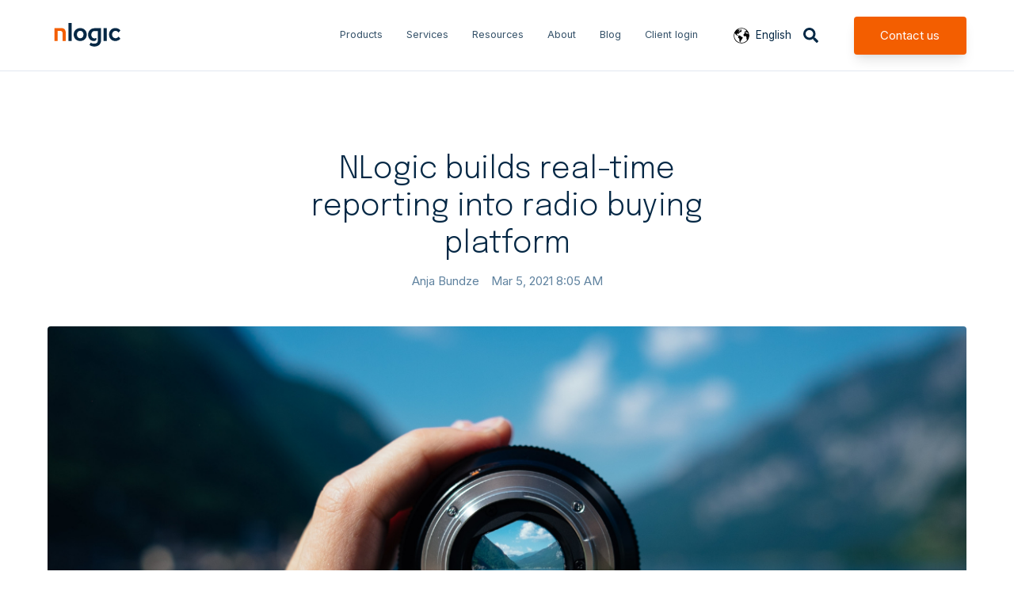

--- FILE ---
content_type: text/html; charset=UTF-8
request_url: https://inspiration.nlogic.ca/en/nlogic-builds-real-time-reporting-into-radio-buying-platform
body_size: 9540
content:
<!doctype html><html lang="en"><head>
    <meta charset="utf-8">
    <title>NLogic builds real-time reporting into radio buying platform</title>
		
		  <link rel="shortcut icon" href="https://inspiration.nlogic.ca/hubfs/n%20favicon%20(1).png">
		
    <meta name="description" content="Campaign Objectives feature allows buyers to add their campaign goals and budgets">
    
		
    <meta name="viewport" content="width=device-width, initial-scale=1">

    <script src="/hs/hsstatic/jquery-libs/static-1.1/jquery/jquery-1.7.1.js"></script>
<script>hsjQuery = window['jQuery'];</script>
    <meta property="og:description" content="Campaign Objectives feature allows buyers to add their campaign goals and budgets">
    <meta property="og:title" content="NLogic builds real-time reporting into radio buying platform">
    <meta name="twitter:description" content="Campaign Objectives feature allows buyers to add their campaign goals and budgets">
    <meta name="twitter:title" content="NLogic builds real-time reporting into radio buying platform">

    

    
  <script id="hs-search-input__valid-content-types" type="application/json">
    [
      
        "SITE_PAGE",
      
        "LANDING_PAGE",
      
        "BLOG_POST",
      
        "LISTING_PAGE",
      
        "KNOWLEDGE_ARTICLE",
      
        "HS_CASE_STUDY"
      
    ]
  </script>

    <style>
a.cta_button{-moz-box-sizing:content-box !important;-webkit-box-sizing:content-box !important;box-sizing:content-box !important;vertical-align:middle}.hs-breadcrumb-menu{list-style-type:none;margin:0px 0px 0px 0px;padding:0px 0px 0px 0px}.hs-breadcrumb-menu-item{float:left;padding:10px 0px 10px 10px}.hs-breadcrumb-menu-divider:before{content:'›';padding-left:10px}.hs-featured-image-link{border:0}.hs-featured-image{float:right;margin:0 0 20px 20px;max-width:50%}@media (max-width: 568px){.hs-featured-image{float:none;margin:0;width:100%;max-width:100%}}.hs-screen-reader-text{clip:rect(1px, 1px, 1px, 1px);height:1px;overflow:hidden;position:absolute !important;width:1px}
</style>


	<script type="application/ld+json" class="test">
	{
		"@context": "https://schema.org",
		"@type": "BlogPosting",
		"headline": "NLogic builds real-time reporting into radio buying platform",
		"image": [
			"https://f.hubspotusercontent30.net/hubfs/2236085/campaign%20objectives%20blog%20header.png"
		 ],
		"mainEntityOfPage": {
			"@type": "WebPage",
			"@id": "https://inspiration.nlogic.ca/en/nlogic-builds-real-time-reporting-into-radio-buying-platform"
		},
		"datePublished": "2024-10-01",
		"dateModified": "2024-10-01"
	}
	</script>
	
<link rel="stylesheet" href="https://inspiration.nlogic.ca/hubfs/hub_generated/template_assets/1/44512817010/1769184147482/template_main.min.css">
<link rel="stylesheet" href="https://cdnjs.cloudflare.com/ajax/libs/font-awesome/5.15.1/css/all.min.css">
<link rel="stylesheet" href="/hs/hsstatic/cos-LanguageSwitcher/static-1.336/sass/LanguageSwitcher.css">
<link rel="stylesheet" href="https://7052064.fs1.hubspotusercontent-na1.net/hubfs/7052064/hub_generated/module_assets/1/-2712622/1769553598310/module_search_input.min.css">
<link rel="stylesheet" href="/hs/hsstatic/BlogSocialSharingSupport/static-1.258/bundles/project.css">
<link rel="preload" as="style" href="https://48752163.fs1.hubspotusercontent-na1.net/hubfs/48752163/raw_assets/media-default-modules/master/650/js_client_assets/assets/TrackPlayAnalytics-Cm48oVxd.css">

<link rel="preload" as="style" href="https://48752163.fs1.hubspotusercontent-na1.net/hubfs/48752163/raw_assets/media-default-modules/master/650/js_client_assets/assets/Tooltip-DkS5dgLo.css">

<style>
  @font-face {
    font-family: "Inter";
    font-weight: 600;
    font-style: normal;
    font-display: swap;
    src: url("/_hcms/googlefonts/Inter/600.woff2") format("woff2"), url("/_hcms/googlefonts/Inter/600.woff") format("woff");
  }
  @font-face {
    font-family: "Inter";
    font-weight: 400;
    font-style: normal;
    font-display: swap;
    src: url("/_hcms/googlefonts/Inter/regular.woff2") format("woff2"), url("/_hcms/googlefonts/Inter/regular.woff") format("woff");
  }
  @font-face {
    font-family: "Inter";
    font-weight: 700;
    font-style: normal;
    font-display: swap;
    src: url("/_hcms/googlefonts/Inter/700.woff2") format("woff2"), url("/_hcms/googlefonts/Inter/700.woff") format("woff");
  }
  @font-face {
    font-family: "Epilogue";
    font-weight: 400;
    font-style: normal;
    font-display: swap;
    src: url("/_hcms/googlefonts/Epilogue/regular.woff2") format("woff2"), url("/_hcms/googlefonts/Epilogue/regular.woff") format("woff");
  }
  @font-face {
    font-family: "Epilogue";
    font-weight: 700;
    font-style: normal;
    font-display: swap;
    src: url("/_hcms/googlefonts/Epilogue/700.woff2") format("woff2"), url("/_hcms/googlefonts/Epilogue/700.woff") format("woff");
  }
  @font-face {
    font-family: "Epilogue";
    font-weight: 300;
    font-style: normal;
    font-display: swap;
    src: url("/_hcms/googlefonts/Epilogue/300.woff2") format("woff2"), url("/_hcms/googlefonts/Epilogue/300.woff") format("woff");
  }
</style>

<!-- Editor Styles -->
<style id="hs_editor_style" type="text/css">
.footer-global-row-0-force-full-width-section > .row-fluid {
  max-width: none !important;
}
/* HubSpot Non-stacked Media Query Styles */
@media (min-width:768px) {
  .footer-global-row-0-vertical-alignment > .row-fluid {
    display: -ms-flexbox !important;
    -ms-flex-direction: row;
    display: flex !important;
    flex-direction: row;
  }
  .footer-global-module-1-vertical-alignment {
    display: -ms-flexbox !important;
    -ms-flex-direction: column !important;
    -ms-flex-pack: center !important;
    display: flex !important;
    flex-direction: column !important;
    justify-content: center !important;
  }
  .footer-global-module-1-vertical-alignment > div {
    flex-shrink: 0 !important;
  }
}
/* HubSpot Styles (default) */
.footer-global-row-0-padding {
  padding-top: 0px !important;
  padding-bottom: 0px !important;
  padding-left: 0px !important;
  padding-right: 0px !important;
}
</style>
    <script type="application/ld+json">
{
  "mainEntityOfPage" : {
    "@type" : "WebPage",
    "@id" : "https://inspiration.nlogic.ca/en/nlogic-builds-real-time-reporting-into-radio-buying-platform"
  },
  "author" : {
    "name" : "Anja Bundze",
    "url" : "https://inspiration.nlogic.ca/en/author/anja-bundze",
    "@type" : "Person"
  },
  "headline" : "NLogic builds real-time reporting into radio buying platform",
  "datePublished" : "2021-03-05T13:05:40.000Z",
  "dateModified" : "2021-11-15T22:05:50.861Z",
  "publisher" : {
    "name" : "NLogic",
    "logo" : {
      "url" : "https://inspiration.nlogic.ca/hubfs/new%20nlogic.png",
      "@type" : "ImageObject"
    },
    "@type" : "Organization"
  },
  "@context" : "https://schema.org",
  "@type" : "BlogPosting",
  "image" : [ "https://inspiration.nlogic.ca/hubfs/campaign%20objectives%20blog%20header.png" ]
}
</script>


    
<!--  Added by GoogleAnalytics integration -->
<script>
var _hsp = window._hsp = window._hsp || [];
_hsp.push(['addPrivacyConsentListener', function(consent) { if (consent.allowed || (consent.categories && consent.categories.analytics)) {
  (function(i,s,o,g,r,a,m){i['GoogleAnalyticsObject']=r;i[r]=i[r]||function(){
  (i[r].q=i[r].q||[]).push(arguments)},i[r].l=1*new Date();a=s.createElement(o),
  m=s.getElementsByTagName(o)[0];a.async=1;a.src=g;m.parentNode.insertBefore(a,m)
})(window,document,'script','//www.google-analytics.com/analytics.js','ga');
  ga('create','UA-29562080-2','auto');
  ga('send','pageview');
}}]);
</script>

<!-- /Added by GoogleAnalytics integration -->

<!--  Added by GoogleAnalytics4 integration -->
<script>
var _hsp = window._hsp = window._hsp || [];
window.dataLayer = window.dataLayer || [];
function gtag(){dataLayer.push(arguments);}

var useGoogleConsentModeV2 = true;
var waitForUpdateMillis = 1000;


if (!window._hsGoogleConsentRunOnce) {
  window._hsGoogleConsentRunOnce = true;

  gtag('consent', 'default', {
    'ad_storage': 'denied',
    'analytics_storage': 'denied',
    'ad_user_data': 'denied',
    'ad_personalization': 'denied',
    'wait_for_update': waitForUpdateMillis
  });

  if (useGoogleConsentModeV2) {
    _hsp.push(['useGoogleConsentModeV2'])
  } else {
    _hsp.push(['addPrivacyConsentListener', function(consent){
      var hasAnalyticsConsent = consent && (consent.allowed || (consent.categories && consent.categories.analytics));
      var hasAdsConsent = consent && (consent.allowed || (consent.categories && consent.categories.advertisement));

      gtag('consent', 'update', {
        'ad_storage': hasAdsConsent ? 'granted' : 'denied',
        'analytics_storage': hasAnalyticsConsent ? 'granted' : 'denied',
        'ad_user_data': hasAdsConsent ? 'granted' : 'denied',
        'ad_personalization': hasAdsConsent ? 'granted' : 'denied'
      });
    }]);
  }
}

gtag('js', new Date());
gtag('set', 'developer_id.dZTQ1Zm', true);
gtag('config', 'G-PKG7GLPY10');
</script>
<script async src="https://www.googletagmanager.com/gtag/js?id=G-PKG7GLPY10"></script>

<!-- /Added by GoogleAnalytics4 integration -->

<!--  Added by GoogleTagManager integration -->
<script>
var _hsp = window._hsp = window._hsp || [];
window.dataLayer = window.dataLayer || [];
function gtag(){dataLayer.push(arguments);}

var useGoogleConsentModeV2 = true;
var waitForUpdateMillis = 1000;



var hsLoadGtm = function loadGtm() {
    if(window._hsGtmLoadOnce) {
      return;
    }

    if (useGoogleConsentModeV2) {

      gtag('set','developer_id.dZTQ1Zm',true);

      gtag('consent', 'default', {
      'ad_storage': 'denied',
      'analytics_storage': 'denied',
      'ad_user_data': 'denied',
      'ad_personalization': 'denied',
      'wait_for_update': waitForUpdateMillis
      });

      _hsp.push(['useGoogleConsentModeV2'])
    }

    (function(w,d,s,l,i){w[l]=w[l]||[];w[l].push({'gtm.start':
    new Date().getTime(),event:'gtm.js'});var f=d.getElementsByTagName(s)[0],
    j=d.createElement(s),dl=l!='dataLayer'?'&l='+l:'';j.async=true;j.src=
    'https://www.googletagmanager.com/gtm.js?id='+i+dl;f.parentNode.insertBefore(j,f);
    })(window,document,'script','dataLayer','GTM-MVTVNMN');

    window._hsGtmLoadOnce = true;
};

_hsp.push(['addPrivacyConsentListener', function(consent){
  if(consent.allowed || (consent.categories && consent.categories.analytics)){
    hsLoadGtm();
  }
}]);

</script>

<!-- /Added by GoogleTagManager integration -->


<meta name="google-site-verification" content="7WI6RCOR1QVfkCG5xpzwXLq9k8fOkNwv6Aw_gcSQd3o">
<meta property="og:image" content="https://inspiration.nlogic.ca/hubfs/campaign%20objectives%20blog%20header.png">
<meta property="og:image:width" content="1200">
<meta property="og:image:height" content="630">
<meta property="og:image:alt" content="lens campaign objectives">
<meta name="twitter:image" content="https://inspiration.nlogic.ca/hubfs/campaign%20objectives%20blog%20header.png">
<meta name="twitter:image:alt" content="lens campaign objectives">

<meta property="og:url" content="https://inspiration.nlogic.ca/en/nlogic-builds-real-time-reporting-into-radio-buying-platform">
<meta name="twitter:card" content="summary_large_image">

<link rel="canonical" href="https://inspiration.nlogic.ca/en/nlogic-builds-real-time-reporting-into-radio-buying-platform">

<meta property="og:type" content="article">
<link rel="alternate" type="application/rss+xml" href="https://inspiration.nlogic.ca/en/rss.xml">
<meta name="twitter:domain" content="inspiration.nlogic.ca">
<meta name="twitter:site" content="@_NLogic">

<meta http-equiv="content-language" content="en">
<link rel="alternate" hreflang="en" href="https://inspiration.nlogic.ca/en/nlogic-builds-real-time-reporting-into-radio-buying-platform">
<link rel="alternate" hreflang="fr" href="https://inspiration.nlogic.ca/fr/en/nlogic-intègre-le-rapport-en-temps-réel-sur-sa-plateforme-dachat-radio">






  <meta name="generator" content="HubSpot"></head>
	
	
	
	
	
	
	
	
	

	
	
	  
	
	
		
  <body class="template-header-default">
<!--  Added by GoogleTagManager integration -->
<noscript><iframe src="https://www.googletagmanager.com/ns.html?id=GTM-MVTVNMN" height="0" width="0" style="display:none;visibility:hidden"></iframe></noscript>

<!-- /Added by GoogleTagManager integration -->

    <div class="body-wrapper   hs-content-id-42517271904 hs-blog-post hs-blog-id-6169513267">
		  
			
			<div data-global-resource-path="@marketplace/GiantFocal/Hatch/templates/partials/header.html">
  <a href="#main-content" class="header_skip">Skip to content</a>

 


  

		

  













<header>
	
	
		
	
	
	
	
	<div class="header header-sticky-scroll border-b bg-white text-base">
		<div class="container h-full">
			<div class="flex items-stretch justify-between h-full">
				<div class="flex items-center py-2">
					<div class="header-logo">
						
						<a href="//nlogic.ca" id="hs-link-hatch_header_" style="border-width:0px;border:0px;"><img src="https://inspiration.nlogic.ca/hubfs/nlogic-logos/nlogic-logo.svg" class="hs-image-widget " height="36" style="height: auto;width:100px;border-width:0px;border:0px;" width="100" alt="NLogic" title="NLogic" loading="eager"></a>
					</div>
					<div class="header-inverted-logo">
						
						<a href="//nlogic.ca" id="hs-link-hatch_header_" style="border-width:0px;border:0px;"><img src="https://inspiration.nlogic.ca/hs-fs/hubfs/nlogic%20white.png?width=60&amp;height=21&amp;name=nlogic%20white.png" class="hs-image-widget " height="21" style="height: auto;width:60px;border-width:0px;border:0px;" width="60" alt="NLogic" title="NLogic" loading="eager" srcset="https://inspiration.nlogic.ca/hs-fs/hubfs/nlogic%20white.png?width=30&amp;height=11&amp;name=nlogic%20white.png 30w, https://inspiration.nlogic.ca/hs-fs/hubfs/nlogic%20white.png?width=60&amp;height=21&amp;name=nlogic%20white.png 60w, https://inspiration.nlogic.ca/hs-fs/hubfs/nlogic%20white.png?width=90&amp;height=32&amp;name=nlogic%20white.png 90w, https://inspiration.nlogic.ca/hs-fs/hubfs/nlogic%20white.png?width=120&amp;height=42&amp;name=nlogic%20white.png 120w, https://inspiration.nlogic.ca/hs-fs/hubfs/nlogic%20white.png?width=150&amp;height=53&amp;name=nlogic%20white.png 150w, https://inspiration.nlogic.ca/hs-fs/hubfs/nlogic%20white.png?width=180&amp;height=63&amp;name=nlogic%20white.png 180w" sizes="(max-width: 60px) 100vw, 60px"></a>
					</div>
				</div>
				<div class="header-menu inline-flex items-center mb:ml-4 flex-row-reverse ds:flex-row">
					
					
						<div class="hs-menu-wrapper tb:mr-8">

							
							<ul>
								
								
								  
									<li class="hs-menu-item hs-menu-depth-1  hs-item-has-children "><a href="">Products</a>
										
										
											<ul class="hs-menu-children-wrapper">
												
													<li class="hs-menu-item hs-menu-depth-2  "><a href="https://www.nlogic.ca/en/cross-platform">Cross-Platform</a>
														
												  </li>
												
													<li class="hs-menu-item hs-menu-depth-2  "><a href="https://www.nlogic.ca/en/tv-and-radio">TV &amp; radio data</a>
														
												  </li>
												
													<li class="hs-menu-item hs-menu-depth-2  "><a href="https://www.nlogic.ca/en/ad-tracking">Ad tracking</a>
														
												  </li>
												
													<li class="hs-menu-item hs-menu-depth-2  "><a href="https://www.nlogic.ca/en/consumer-research">Consumer research</a>
														
												  </li>
												
											</ul>
										
										
	
	
	

									</li>
								
								  
									<li class="hs-menu-item hs-menu-depth-1  hs-item-has-children "><a href="">Services</a>
										
										
											<ul class="hs-menu-children-wrapper">
												
													<li class="hs-menu-item hs-menu-depth-2  "><a href="https://www.nlogic.ca/en/data-and-system-integrations">Data &amp; system integrations</a>
														
												  </li>
												
													<li class="hs-menu-item hs-menu-depth-2  "><a href="https://www.nlogic.ca/en/custom-reports">Customized reports</a>
														
												  </li>
												
											</ul>
										
										
	
	
	

									</li>
								
								  
									<li class="hs-menu-item hs-menu-depth-1  hs-item-has-children "><a href="">Resources</a>
										
										
											<ul class="hs-menu-children-wrapper">
												
													<li class="hs-menu-item hs-menu-depth-2  "><a href="https://www.nlogic.ca/en/case-studies">Case studies</a>
														
												  </li>
												
													<li class="hs-menu-item hs-menu-depth-2  "><a href="https://www.nlogic.ca/en/webinars">Webinars</a>
														
												  </li>
												
													<li class="hs-menu-item hs-menu-depth-2  "><a href="https://www.nlogic.ca/en/concepts-simplified">Concepts simplified</a>
														
												  </li>
												
											</ul>
										
										
	
	
	

									</li>
								
								  
									<li class="hs-menu-item hs-menu-depth-1  hs-item-has-children "><a href="">About</a>
										
										
											<ul class="hs-menu-children-wrapper">
												
													<li class="hs-menu-item hs-menu-depth-2  "><a href="https://www.nlogic.ca/en/about">About NLogic</a>
														
												  </li>
												
													<li class="hs-menu-item hs-menu-depth-2  "><a href="https://www.nlogic.ca/en/contact">Contact</a>
														
												  </li>
												
													<li class="hs-menu-item hs-menu-depth-2  "><a href="https://www.nlogic.ca/en/careers">Careers</a>
														
												  </li>
												
											</ul>
										
										
	
	
	

									</li>
								
								  
									<li class="hs-menu-item hs-menu-depth-1   "><a href="https://inspiration.nlogic.ca/en">Blog</a>
										
										
										
	
	
	

									</li>
								
								  
									<li class="hs-menu-item hs-menu-depth-1   "><a href="https://www.nlogic.ca/en/client-login">Client login</a>
										
										
										
	
	
	

									</li>
								
								
								<li class="tb:hidden">
									
									  <a href="https://www.nlogic.ca/en/contact" class="btn btn-m btn-solid btn-primary text-white fill-white">Contact us</a>
									
								</li>
								
							</ul>
							
						</div>
					
					
					<div class="header-menu-right flex items-center py-4">
						
							<div class="header_language-switcher-wrapper"></div>
						
						<div class="header-search-wrapper mr-4 ds:mr-0"></div>
						
						
            
							
								<a href="https://www.nlogic.ca/en/contact" class="btn btn-m btn-solid btn-primary text-white fill-white ml-4 tb:ml-12 hidden ds:block">Contact us</a>
							
						
					</div>
					
				</div>
			</div>
		</div>
	</div>
	

</header>

		
			<div class="header-hidden hidden">
				
				<div class="header-language-switcher">
					<div class="header-language-switcher-label">
						<div id="hs_cos_wrapper_language-switcher" class="hs_cos_wrapper hs_cos_wrapper_widget hs_cos_wrapper_type_module widget-type-language_switcher" style="" data-hs-cos-general-type="widget" data-hs-cos-type="module"><span id="hs_cos_wrapper_language-switcher_" class="hs_cos_wrapper hs_cos_wrapper_widget hs_cos_wrapper_type_language_switcher" style="" data-hs-cos-general-type="widget" data-hs-cos-type="language_switcher"><div class="lang_switcher_class">
   <div class="globe_class" onclick="">
       <ul class="lang_list_class">
           <li>
               <a class="lang_switcher_link" data-language="en" lang="en" href="https://inspiration.nlogic.ca/en/nlogic-builds-real-time-reporting-into-radio-buying-platform">English</a>
           </li>
           <li>
               <a class="lang_switcher_link" data-language="fr" lang="fr" href="https://inspiration.nlogic.ca/fr/en/nlogic-intègre-le-rapport-en-temps-réel-sur-sa-plateforme-dachat-radio">Français</a>
           </li>
       </ul>
   </div>
</div></span></div>
						<div class="header-language-switcher-label-current"> English</div>
					</div>
				</div>
				
			</div>

			<div class="header-search-trigger flex items-center hidden">
				<svg version="1.0" xmlns="http://www.w3.org/2000/svg" viewbox="0 0 512 512" aria-hidden="true"><g id="search1_layer"><path d="M505 442.7L405.3 343c-4.5-4.5-10.6-7-17-7H372c27.6-35.3 44-79.7 44-128C416 93.1 322.9 0 208 0S0 93.1 0 208s93.1 208 208 208c48.3 0 92.7-16.4 128-44v16.3c0 6.4 2.5 12.5 7 17l99.7 99.7c9.4 9.4 24.6 9.4 33.9 0l28.3-28.3c9.4-9.4 9.4-24.6.1-34zM208 336c-70.7 0-128-57.2-128-128 0-70.7 57.2-128 128-128 70.7 0 128 57.2 128 128 0 70.7-57.2 128-128 128z" /></g></svg>
			</div>

			<div class="header-search">
				<div class="relative">
					<div class="header-search_top block absolute">
						<div class="header-search-close">
							<div class="hamburger hamburger--slider js-hamburger is-active flex items-center justify-center h-full">
								<div class="hamburger-box">
									<div class="hamburger-inner"></div>
								</div>
							</div>
						</div>
					</div>
					<div id="hs_cos_wrapper_site_search" class="hs_cos_wrapper hs_cos_wrapper_widget hs_cos_wrapper_type_module" style="" data-hs-cos-general-type="widget" data-hs-cos-type="module">




  








<div class="hs-search-field">

    <div class="hs-search-field__bar">
      <form data-hs-do-not-collect="true" action="/hs-search-results">
        
        <input type="text" class="hs-search-field__input" name="term" autocomplete="off" aria-label="Search" placeholder="Search">

        
          
            <input type="hidden" name="type" value="SITE_PAGE">
          
        
          
            <input type="hidden" name="type" value="LANDING_PAGE">
          
        
          
            <input type="hidden" name="type" value="BLOG_POST">
          
        
          
        
          
        
          
        

        
      </form>
    </div>
    <ul class="hs-search-field__suggestions"></ul>
</div></div>
				</div>
			</div>

		
	

</div>
			
			
			<div id="main-content">
				
<div class="blog-template-01">
	
	
	
	<div class="dnd-section">
		<div class="row-fluid">
			<div class="flex justify-center">
				<div class="text-center w-full tb:w-8/12 ds:w-6/12">
					<h1>NLogic builds real-time reporting into radio buying platform</h1>
					<div class="inline-flex text-base-200">
						
							<a href="https://inspiration.nlogic.ca/en/author/anja-bundze" class="mr-4 text-current">
								Anja Bundze
							</a>
						
						Mar 5, 2021 8:05 AM
					</div>
					
					<div class="atmc-blog-post_blog-narration">
						<div id="hs_cos_wrapper_blog_post_audio" class="hs_cos_wrapper hs_cos_wrapper_widget hs_cos_wrapper_type_module" style="" data-hs-cos-general-type="widget" data-hs-cos-type="module"><link rel="stylesheet" href="https://48752163.fs1.hubspotusercontent-na1.net/hubfs/48752163/raw_assets/media-default-modules/master/650/js_client_assets/assets/TrackPlayAnalytics-Cm48oVxd.css">
<link rel="stylesheet" href="https://48752163.fs1.hubspotusercontent-na1.net/hubfs/48752163/raw_assets/media-default-modules/master/650/js_client_assets/assets/Tooltip-DkS5dgLo.css">

    <script type="text/javascript">
      window.__hsEnvConfig = {"hsDeployed":true,"hsEnv":"prod","hsJSRGates":["CMS:JSRenderer:SeparateIslandRenderOption","CMS:JSRenderer:CompressResponse","CMS:JSRenderer:MinifyCSS","CMS:JSRenderer:GetServerSideProps","CMS:JSRenderer:LocalProxySchemaVersion1","CMS:JSRenderer:SharedDeps"],"hublet":"na1","portalID":2236085};
      window.__hsServerPageUrl = "https:\u002F\u002Finspiration.nlogic.ca\u002Fen\u002Fnlogic-builds-real-time-reporting-into-radio-buying-platform";
      window.__hsBasePath = "\u002Fen\u002Fnlogic-builds-real-time-reporting-into-radio-buying-platform";
    </script>
      </div>
					</div>

				</div>
			</div>
			
			
			
				<div class="mt-12">
					<img src="https://inspiration.nlogic.ca/hubfs/campaign%20objectives%20blog%20header.png" loading="lazy" class="prebuilt-shadow prebuilt-radius" width="100%" alt="lens campaign objectives">
				</div>
			
		</div>
		
		<div class="row-fluid mt-12">
			<div class="tb:flex tb:justify-center -m-4">
				
				<div class="tb:w-3/12 p-4 flex flex-col">
					<div class="h-full">
						
							<div class="sticky-column-trigger toc-sticky mb-8 text-sm">
								<h3 class="font-bold text-lg">
									Contents
								</h3>
								<div class="toc"></div>
						  </div>
						
					</div>
					
					<div class="mb:hidden">
						
  
		<a href="https://inspiration.nlogic.ca/en/from-chaos-to-clarity-rethinking-media-strategy-in-a-fragmented-world" class="block text-base my-4">
			<label class="text-base-400 text-sm">Jun 18, 2025 18:48 PM</label>
			<p class="font-bold">From chaos to clarity: Rethinking media strategy in a fragmented world</p>
		</a>
	

  
		<a href="https://inspiration.nlogic.ca/en/how-digital-agencies-can-boost-campaign-success-with-broadcast-tv-data" class="block text-base my-4">
			<label class="text-base-400 text-sm">Jan 15, 2025 13:45 PM</label>
			<p class="font-bold">How digital agencies can boost campaign success with broadcast TV data</p>
		</a>
	

  
		<a href="https://inspiration.nlogic.ca/en/rogers-groupm-omg-plus-company-subscribe-to-video-planner" class="block text-base my-4">
			<label class="text-base-400 text-sm">Jan 28, 2025 17:55 PM</label>
			<p class="font-bold">Rogers, GroupM, OMG and Plus Company sign up for NLogic's Video Planner</p>
		</a>
	


					</div>
					
				</div>
				
				<div class="tb:w-6/12 p-4">
					<div class="toc-content content-wrapper">
						<div class="block blog-post-social-share">
							<span id="hs_cos_wrapper_blog_social_sharing" class="hs_cos_wrapper hs_cos_wrapper_widget hs_cos_wrapper_type_blog_social_sharing" style="" data-hs-cos-general-type="widget" data-hs-cos-type="blog_social_sharing">
<div class="hs-blog-social-share">
    <ul class="hs-blog-social-share-list">
        

        

        
    </ul>
 </div>

</span>
						</div>
						<span id="hs_cos_wrapper_post_body" class="hs_cos_wrapper hs_cos_wrapper_meta_field hs_cos_wrapper_type_rich_text" style="" data-hs-cos-general-type="meta_field" data-hs-cos-type="rich_text"><p>NLogic, the leading provider of audience analysis software, technology and data integration services to the broadcast and advertising industry in Canada, is pleased to announce their latest innovation that will allow radio buyers to see real-time achievement-level reporting as they build their schedules.</p>
<!--more--><p>&nbsp;</p>
<h3>Campaign Objectives</h3>
<p><br>Built in NLogic’s industry-leading Lens for radio application, their new Campaign Objectives feature allows buyers to add their campaign goals and budgets, including GRPs and impressions, and check their progress as they build their schedules. Basically, buyers will now be able to compare what they bought to what was planned in one platform, saving them time and making the process from buying, reporting and posting more seamless. <br><br>“Through user research, we learned that buyers often manually tracked campaign data onto multiple buy sheets to manage any variances in station and market buys,” said David Goodfellow, product manager at NLogic. “This takes hours and significantly increases the risk of errors. Now, with Campaign Objectives, Lens for radio users won’t have to flip back and forth between Lens and Excel or other tools, saving time and making the overall process more seamless” adds Goodfellow.<br><br>“NLogic is a strong believer in the power of radio to connect with audiences and to drive results for advertisers”, says David Phillips, President &amp; COO of NLogic. “We also firmly believe that a great medium deserves a great trading process, and Campaign Objectives is an exciting additional step on that journey”. </p>
<p>&nbsp;</p>
<h3>Improving broadcaster UX</h3>
<p><br>As media fragmentation continues to grow, NLogic believes improving broadcaster UX across both linear radio and TV buying will play a huge role in helping them maintain market share. By creating a more modern user experience for advertisers, broadcasters can showcase the effectiveness of their campaigns faster and more efficiently and NLogic’s latest feature brings them one step closer to this goal.</p></span>
					</div>
					
					<div class="blog-post_tags my-8">
						
							<a class="blog-post_tag-link" href="https://inspiration.nlogic.ca/en/tag/news">News</a>
						
					</div>
					
					<div class="tb:hidden mt-12">
						
  
		<a href="https://inspiration.nlogic.ca/en/from-chaos-to-clarity-rethinking-media-strategy-in-a-fragmented-world" class="block text-base my-4">
			<label class="text-base-400 text-sm">Jun 18, 2025 18:48 PM</label>
			<p class="font-bold">From chaos to clarity: Rethinking media strategy in a fragmented world</p>
		</a>
	

  
		<a href="https://inspiration.nlogic.ca/en/how-digital-agencies-can-boost-campaign-success-with-broadcast-tv-data" class="block text-base my-4">
			<label class="text-base-400 text-sm">Jan 15, 2025 13:45 PM</label>
			<p class="font-bold">How digital agencies can boost campaign success with broadcast TV data</p>
		</a>
	

  
		<a href="https://inspiration.nlogic.ca/en/rogers-groupm-omg-plus-company-subscribe-to-video-planner" class="block text-base my-4">
			<label class="text-base-400 text-sm">Jan 28, 2025 17:55 PM</label>
			<p class="font-bold">Rogers, GroupM, OMG and Plus Company sign up for NLogic's Video Planner</p>
		</a>
	


					</div>
				</div>
			</div>
		</div>
		
		
		<div class="row-fluid mt-20">
			<div class="ds:flex -m-4">
				
				<div class="w-full tb:w-1/2 p-4">
					<a href="/en/how-to-build-web-applications-faster-with-azures-durable-functions" class="block h-full text-base p-12 border-1 shadow-sm prebuilt-radius hover-slideup">
						<span class="uppercase tracking-wider font-bold text-sm text-base-200">Previous</span>
						<p class="text-xl">How to build web applications faster with Azure's Durable Functions</p>
					</a>
				</div>
				
				
				<div class="w-full tb:w-1/2 p-4">
					<a href="/en/a-comparison-of-newtonsoft.json-and-system.text.json" class="block h-full text-base p-12 border-1 ds:text-right">
						<span class="uppercase tracking-wider font-bold text-sm text-base-200">Next</span>
						<p class="text-xl">A comparison of Newtonsoft.Json and System.Text.Json</p>
					</a>
				</div>
				
			</div>
		</div>
		
		
	</div>
	
	
		
</div>




			</div>
      
			
      <div data-global-resource-path="@marketplace/GiantFocal/Hatch/templates/partials/footer.html">

  <div class="container-fluid">
<div class="row-fluid-wrapper">
<div class="row-fluid">
<div class="span12 widget-span widget-type-cell " style="" data-widget-type="cell" data-x="0" data-w="12">

<div class="row-fluid-wrapper row-depth-1 row-number-1 footer-global-row-0-padding dnd-section footer-global-row-0-force-full-width-section footer-global-row-0-vertical-alignment">
<div class="row-fluid ">
<div class="span12 widget-span widget-type-custom_widget dnd-module footer-global-module-1-vertical-alignment" style="" data-widget-type="custom_widget" data-x="0" data-w="12">
<div id="hs_cos_wrapper_footer-global-module-1" class="hs_cos_wrapper hs_cos_wrapper_widget hs_cos_wrapper_type_module" style="" data-hs-cos-general-type="widget" data-hs-cos-type="module">





  
  













<footer class="relative w-full overflow-hidden ">

	
	
		
		<div class="relative footer-row pt-10 pb-10">

			
				<div class="absolute left-0 top-0 w-full h-full bg-base-500 opacity-100"></div>
			

			<div class="relative container">
				<div class="tb:flex item-top tb:flex-wrap -mx-4 text-white heading-default">

					
					
					<div class="tb:w-2/12 px-4 mb:mb-4 text-left inherit">


						
						
						<div class="">

							
								
							

							
							
							

							
							
								<div class="text-sm"><p>Copyright © 2026</p></div>
							

							
							
							

						</div>
						
						


					</div>
					
					<div class="tb:w-4/12 px-4 mb:mb-4 text-left inherit">


						
						
						<div class="">

							
								
							

							
							
							

							
							
								<div class="footer-inline-menu"><span id="hs_cos_wrapper_footer-global-module-1_" class="hs_cos_wrapper hs_cos_wrapper_widget hs_cos_wrapper_type_simple_menu" style="" data-hs-cos-general-type="widget" data-hs-cos-type="simple_menu"><div id="hs_menu_wrapper_footer-global-module-1_" class="hs-menu-wrapper active-branch flyouts hs-menu-flow-horizontal" role="navigation" data-sitemap-name="" data-menu-id="" aria-label="Navigation Menu">
 <ul role="menu">
  <li class="hs-menu-item hs-menu-depth-1" role="none"><a href="https://www.nlogic.ca/en/about" role="menuitem" target="_self">About</a></li>
  <li class="hs-menu-item hs-menu-depth-1" role="none"><a href="https://www.nlogic.ca/en/privacy-and-accessibility" role="menuitem" target="_self">Privacy &amp; Accessibility</a></li>
 </ul>
</div></span></div>
							

							
							
							

						</div>
						
						


					</div>
					
					<div class="tb:w-6/12 px-4  text-right mb:text-left">


						
						
						<div class="">

							
								
							

							
							
							

							
							
									<div class="inline-flex items-center -m-1">
										
										
											
											
											
											
										
										  <a class="icon icon-prebuilt-radius icon-xs null-null text-white prebuilt-hover m-1" href="https://www.linkedin.com/company/nlogic-ca" target="_blank" rel="noopener"><svg version="1.0" xmlns="http://www.w3.org/2000/svg" viewbox="0 0 448 512" aria-hidden="true"><g id="LinkedIn In2_layer"><path d="M100.28 448H7.4V148.9h92.88zM53.79 108.1C24.09 108.1 0 83.5 0 53.8a53.79 53.79 0 0 1 107.58 0c0 29.7-24.1 54.3-53.79 54.3zM447.9 448h-92.68V302.4c0-34.7-.7-79.2-48.29-79.2-48.29 0-55.69 37.7-55.69 76.7V448h-92.78V148.9h89.08v40.8h1.3c12.4-23.5 42.69-48.3 87.88-48.3 94 0 111.28 61.9 111.28 142.3V448z" /></g></svg></a>
										
										
											
											
											
											
										
										  <a class="icon icon-prebuilt-radius icon-xs null-null text-white prebuilt-hover m-1" href="https://www.instagram.com/nlogic_canada/" target="_blank" rel="noopener"><svg version="1.0" xmlns="http://www.w3.org/2000/svg" viewbox="0 0 448 512" aria-hidden="true"><g id="Instagram3_layer"><path d="M224.1 141c-63.6 0-114.9 51.3-114.9 114.9s51.3 114.9 114.9 114.9S339 319.5 339 255.9 287.7 141 224.1 141zm0 189.6c-41.1 0-74.7-33.5-74.7-74.7s33.5-74.7 74.7-74.7 74.7 33.5 74.7 74.7-33.6 74.7-74.7 74.7zm146.4-194.3c0 14.9-12 26.8-26.8 26.8-14.9 0-26.8-12-26.8-26.8s12-26.8 26.8-26.8 26.8 12 26.8 26.8zm76.1 27.2c-1.7-35.9-9.9-67.7-36.2-93.9-26.2-26.2-58-34.4-93.9-36.2-37-2.1-147.9-2.1-184.9 0-35.8 1.7-67.6 9.9-93.9 36.1s-34.4 58-36.2 93.9c-2.1 37-2.1 147.9 0 184.9 1.7 35.9 9.9 67.7 36.2 93.9s58 34.4 93.9 36.2c37 2.1 147.9 2.1 184.9 0 35.9-1.7 67.7-9.9 93.9-36.2 26.2-26.2 34.4-58 36.2-93.9 2.1-37 2.1-147.8 0-184.8zM398.8 388c-7.8 19.6-22.9 34.7-42.6 42.6-29.5 11.7-99.5 9-132.1 9s-102.7 2.6-132.1-9c-19.6-7.8-34.7-22.9-42.6-42.6-11.7-29.5-9-99.5-9-132.1s-2.6-102.7 9-132.1c7.8-19.6 22.9-34.7 42.6-42.6 29.5-11.7 99.5-9 132.1-9s102.7-2.6 132.1 9c19.6 7.8 34.7 22.9 42.6 42.6 11.7 29.5 9 99.5 9 132.1s2.7 102.7-9 132.1z" /></g></svg></a>
										
										
											
											
											
											
										
										  <a class="icon icon-prebuilt-radius icon-xs null-null text-white prebuilt-hover m-1" href="https://twitter.com/_NLogic" target="_blank" rel="noopener"><svg version="1.0" xmlns="http://www.w3.org/2000/svg" viewbox="0 0 512 512" aria-hidden="true"><g id="X Twitter4_layer"><path d="M389.2 48h70.6L305.6 224.2 487 464H345L233.7 318.6 106.5 464H35.8L200.7 275.5 26.8 48H172.4L272.9 180.9 389.2 48zM364.4 421.8h39.1L151.1 88h-42L364.4 421.8z" /></g></svg></a>
										
										
											
											
											
											
										
										  <a class="icon icon-prebuilt-radius icon-xs null-null text-white prebuilt-hover m-1" href="https://www.facebook.com/nlogic.ca" target="_blank" rel="noopener"><svg version="1.0" xmlns="http://www.w3.org/2000/svg" viewbox="0 0 320 512" aria-hidden="true"><g id="Facebook F5_layer"><path d="M279.14 288l14.22-92.66h-88.91v-60.13c0-25.35 12.42-50.06 52.24-50.06h40.42V6.26S260.43 0 225.36 0c-73.22 0-121.08 44.38-121.08 124.72v70.62H22.89V288h81.39v224h100.17V288z" /></g></svg></a>
										
									</div>
							
							

						</div>
						
						


					</div>
					
					

				</div>
			</div>

			

		</div>
	  
	
	

	
	
	  <a href="#" class="prebuilt-radius scroll-top flex items-center justify-center text-primary"><svg version="1.0" xmlns="http://www.w3.org/2000/svg" viewbox="0 0 448 512" aria-hidden="true"><g id="chevron-up6_layer"><path d="M240.971 130.524l194.343 194.343c9.373 9.373 9.373 24.569 0 33.941l-22.667 22.667c-9.357 9.357-24.522 9.375-33.901.04L224 227.495 69.255 381.516c-9.379 9.335-24.544 9.317-33.901-.04l-22.667-22.667c-9.373-9.373-9.373-24.569 0-33.941L207.03 130.525c9.372-9.373 24.568-9.373 33.941-.001z" /></g></svg></a>
	
	
</footer></div>

</div><!--end widget-span -->
</div><!--end row-->
</div><!--end row-wrapper -->

</div><!--end widget-span -->
</div>
</div>
</div>

</div>
			
			
    </div>

		
		
			
			
		

		
    

		
    
<!-- HubSpot performance collection script -->
<script defer src="/hs/hsstatic/content-cwv-embed/static-1.1293/embed.js"></script>
<script src="https://cdnjs.cloudflare.com/ajax/libs/jquery/3.5.1/jquery.min.js"></script>
<script src="https://cdnjs.cloudflare.com/ajax/libs/jquery-migrate/3.3.1/jquery-migrate.min.js"></script>

		  <script defer src="https://inspiration.nlogic.ca/hubfs/hub_generated/template_assets/1/44512817242/1769184156396/template_plugins.min.js"></script>
		
<script defer src="https://inspiration.nlogic.ca/hubfs/hub_generated/template_assets/1/44511684864/1769184158961/template_main.min.js"></script>
<script>
var hsVars = hsVars || {}; hsVars['language'] = 'en';
</script>

<script src="/hs/hsstatic/cos-i18n/static-1.53/bundles/project.js"></script>
<script src="https://7052064.fs1.hubspotusercontent-na1.net/hubfs/7052064/hub_generated/module_assets/1/-2712622/1769553598310/module_search_input.min.js"></script>
<script src="https://inspiration.nlogic.ca/hubfs/hub_generated/template_assets/1/44512761980/1769184160447/template_blog.min.js"></script>

<!-- Start of HubSpot Analytics Code -->
<script type="text/javascript">
var _hsq = _hsq || [];
_hsq.push(["setContentType", "blog-post"]);
_hsq.push(["setCanonicalUrl", "https:\/\/inspiration.nlogic.ca\/en\/nlogic-builds-real-time-reporting-into-radio-buying-platform"]);
_hsq.push(["setPageId", "42517271904"]);
_hsq.push(["setContentMetadata", {
    "contentPageId": 42517271904,
    "legacyPageId": "42517271904",
    "contentFolderId": null,
    "contentGroupId": 6169513267,
    "abTestId": null,
    "languageVariantId": 42517271904,
    "languageCode": "en",
    
    
}]);
</script>

<script type="text/javascript" id="hs-script-loader" async defer src="/hs/scriptloader/2236085.js"></script>
<!-- End of HubSpot Analytics Code -->


<script type="text/javascript">
var hsVars = {
    render_id: "e6c808f1-7e35-4ff4-8e14-31838b253b3a",
    ticks: 1769617961800,
    page_id: 42517271904,
    
    content_group_id: 6169513267,
    portal_id: 2236085,
    app_hs_base_url: "https://app.hubspot.com",
    cp_hs_base_url: "https://cp.hubspot.com",
    language: "en",
    analytics_page_type: "blog-post",
    scp_content_type: "",
    
    analytics_page_id: "42517271904",
    category_id: 3,
    folder_id: 0,
    is_hubspot_user: false
}
</script>


<script defer src="/hs/hsstatic/HubspotToolsMenu/static-1.432/js/index.js"></script>






  
</body></html>

--- FILE ---
content_type: application/javascript
request_url: https://inspiration.nlogic.ca/hubfs/hub_generated/template_assets/1/44512761980/1769184160447/template_blog.min.js
body_size: -582
content:
$(function(){$(".toc-content h2, .toc-content h3").attr("id",function(){return $(this).text().trim().toLowerCase().replace(/\s/g,"_")}),tocbot.init({tocSelector:".toc",contentSelector:".toc-content",headingSelector:"h2, h3",hasInnerContainers:!0})});
//# sourceURL=https://2236085.fs1.hubspotusercontent-na1.net/hubfs/2236085/hub_generated/template_assets/1/44512761980/1769184160447/template_blog.js

--- FILE ---
content_type: image/svg+xml
request_url: https://inspiration.nlogic.ca/hubfs/nlogic-logos/nlogic-logo.svg
body_size: 1192
content:
<svg xmlns="http://www.w3.org/2000/svg" width="82.5" viewBox="0 0 82.5 30" height="30" version="1.0"><path fill="#052845" d="M 34.066406 21.140625 C 32.742188 21.140625 31.5625 20.851562 30.535156 20.273438 C 29.503906 19.695312 28.695312 18.898438 28.105469 17.890625 C 27.519531 16.878906 27.226562 15.722656 27.226562 14.414062 C 27.226562 13.128906 27.519531 11.976562 28.105469 10.96875 C 28.695312 9.957031 29.503906 9.164062 30.535156 8.582031 C 31.5625 8.003906 32.742188 7.714844 34.066406 7.714844 C 35.355469 7.714844 36.515625 8.003906 37.546875 8.582031 C 38.578125 9.164062 39.386719 9.957031 39.972656 10.96875 C 40.5625 11.976562 40.855469 13.128906 40.855469 14.414062 C 40.855469 15.71875 40.5625 16.878906 39.972656 17.890625 C 39.386719 18.898438 38.578125 19.695312 37.546875 20.273438 C 36.515625 20.851562 35.355469 21.140625 34.066406 21.140625 Z M 34.066406 18.230469 C 34.71875 18.230469 35.308594 18.0625 35.828125 17.730469 C 36.351562 17.394531 36.753906 16.945312 37.042969 16.371094 C 37.328125 15.804688 37.472656 15.152344 37.472656 14.417969 C 37.472656 13.683594 37.328125 13.03125 37.042969 12.460938 C 36.757812 11.890625 36.351562 11.445312 35.828125 11.117188 C 35.304688 10.789062 34.714844 10.628906 34.066406 10.628906 C 33.394531 10.628906 32.796875 10.789062 32.273438 11.117188 C 31.75 11.441406 31.34375 11.890625 31.046875 12.460938 C 30.753906 13.03125 30.609375 13.683594 30.609375 14.417969 C 30.609375 15.152344 30.753906 15.804688 31.046875 16.371094 C 31.34375 16.945312 31.75 17.394531 32.273438 17.730469 C 32.796875 18.0625 33.394531 18.230469 34.066406 18.230469 Z M 34.066406 18.230469"/><path fill="#052845" d="M 58.351562 7.871094 L 61.707031 7.871094 L 61.707031 21.140625 L 58.351562 21.140625 Z M 58.351562 7.871094"/><path fill="#F35E00" d="M 19.039062 13.09375 L 19.039062 21.058594 L 15.691406 21.058594 L 15.691406 13.339844 C 15.691406 11.703125 15.058594 10.796875 13.804688 10.695312 L 10.539062 10.695312 L 10.539062 21.058594 L 7.175781 21.058594 L 7.175781 7.792969 L 14.707031 7.792969 C 17.582031 7.855469 19.039062 9.636719 19.039062 13.09375 Z M 19.039062 13.09375"/><path fill="#052845" d="M 21.796875 2.484375 L 25.132812 2.484375 L 25.132812 21.140625 L 21.796875 21.140625 Z M 21.796875 2.484375"/><path fill="#052845" d="M 70.464844 21.140625 C 69.238281 21.140625 68.136719 20.847656 67.167969 20.261719 C 66.195312 19.675781 65.425781 18.875 64.859375 17.867188 C 64.296875 16.855469 64.015625 15.707031 64.015625 14.417969 C 64.015625 13.144531 64.296875 12.003906 64.859375 10.996094 C 65.421875 9.984375 66.195312 9.183594 67.167969 8.597656 C 68.136719 8.007812 69.238281 7.71875 70.464844 7.71875 C 71.625 7.71875 72.683594 7.929688 73.640625 8.351562 C 74.597656 8.777344 75.34375 9.371094 75.882812 10.136719 L 74.042969 12.335938 C 73.703125 11.863281 73.226562 11.460938 72.621094 11.128906 C 72.015625 10.792969 71.40625 10.628906 70.78125 10.628906 C 70.09375 10.628906 69.488281 10.792969 68.957031 11.128906 C 68.425781 11.460938 68.007812 11.914062 67.707031 12.484375 C 67.402344 13.054688 67.25 13.699219 67.25 14.417969 C 67.25 15.136719 67.40625 15.78125 67.71875 16.347656 C 68.027344 16.921875 68.453125 17.371094 68.992188 17.707031 C 69.53125 18.039062 70.136719 18.207031 70.808594 18.207031 C 71.445312 18.207031 72.035156 18.0625 72.570312 17.777344 C 73.113281 17.496094 73.601562 17.089844 74.042969 16.566406 L 75.882812 18.769531 C 75.328125 19.484375 74.558594 20.0625 73.574219 20.492188 C 72.597656 20.921875 71.558594 21.140625 70.464844 21.140625 Z M 70.464844 21.140625"/><path fill="#052845" d="M 49.046875 7.871094 C 48.679688 7.871094 48.316406 7.890625 47.992188 7.949219 C 47.070312 8.050781 46.265625 8.316406 45.511719 8.746094 C 44.488281 9.316406 43.671875 10.109375 43.097656 11.128906 C 42.507812 12.128906 42.199219 13.289062 42.199219 14.574219 C 42.199219 15.878906 42.507812 17.039062 43.097656 18.039062 C 43.671875 19.058594 44.363281 19.855469 45.386719 20.425781 C 46.429688 21.015625 48.773438 21.476562 50 20.671875 C 51.519531 19.679688 50.667969 17.933594 50.667969 17.933594 C 50.15625 18.261719 49.535156 18.386719 48.921875 18.386719 C 48.25 18.386719 47.65625 18.226562 47.144531 17.878906 C 46.613281 17.550781 46.328125 17.105469 46.042969 16.53125 C 45.738281 15.960938 45.59375 15.308594 45.59375 14.578125 C 45.59375 13.839844 45.738281 13.191406 46.042969 12.621094 C 46.328125 12.050781 46.738281 11.601562 47.269531 11.273438 C 47.496094 11.132812 47.742188 11 48.007812 10.917969 C 48.332031 10.816406 48.683594 10.777344 49.046875 10.777344 L 52.410156 10.777344 C 52.410156 10.777344 52.417969 19.855469 52.40625 20.296875 C 52.394531 20.746094 52.367188 20.882812 52.257812 21.507812 C 52.019531 22.867188 50.703125 23.851562 48.617188 23.851562 C 47.882812 23.851562 47.1875 23.75 46.492188 23.527344 C 45.746094 23.289062 45.5 23.160156 44.882812 22.789062 L 43.714844 25.226562 C 44.308594 25.660156 44.996094 26.066406 45.921875 26.355469 C 46.925781 26.664062 47.90625 26.804688 48.90625 26.804688 C 51.050781 26.804688 52.726562 26.113281 53.953125 24.972656 C 55.15625 23.832031 55.769531 22.222656 55.769531 20.101562 L 55.769531 7.871094 Z M 49.046875 7.871094"/></svg>